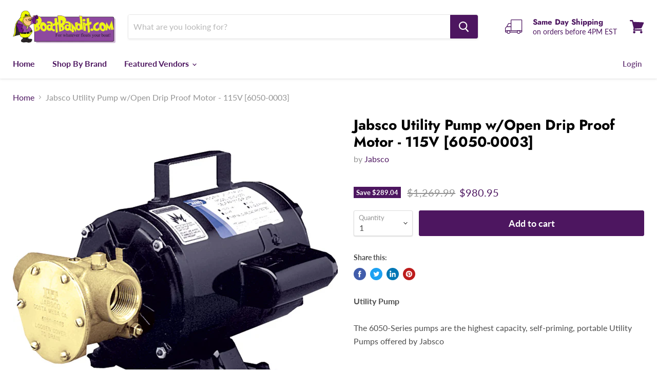

--- FILE ---
content_type: text/html; charset=utf-8
request_url: https://www.boatbandit.com/collections/all/products/jabsco-utility-pump-w-open-drip-proof-motor-115v-6050-0003?view=_recently-viewed
body_size: 1127
content:


















  
    
    










<li
  class="productgrid--item  imagestyle--natural    productitem--sale    product-recently-viewed-card  show-actions--mobile"
  data-product-item
  data-product-quickshop-url="/collections/all/products/jabsco-utility-pump-w-open-drip-proof-motor-115v-6050-0003"
  data-quickshop-hash="20b9fdd4ddcb30d3d1cdb2ca6f6108002cfe16befee45c587ee129533eac1660"
  
    data-recently-viewed-card
  
>
  <div class="productitem" data-product-item-content>
    <div class="product-recently-viewed-card-time" data-product-handle="jabsco-utility-pump-w-open-drip-proof-motor-115v-6050-0003">
      <button
        class="product-recently-viewed-card-remove"
        aria-label="close"
        data-remove-recently-viewed
      >
        <svg
  aria-hidden="true"
  focusable="false"
  role="presentation"
  width="10"
  height="10"
  viewBox="0 0 10 10"
  xmlns="http://www.w3.org/2000/svg"
>
  <path d="M6.08785659,5 L9.77469752,1.31315906 L8.68684094,0.225302476 L5,3.91214341 L1.31315906,0.225302476 L0.225302476,1.31315906 L3.91214341,5 L0.225302476,8.68684094 L1.31315906,9.77469752 L5,6.08785659 L8.68684094,9.77469752 L9.77469752,8.68684094 L6.08785659,5 Z"></path>
</svg>
      </button>
    </div>
    <a
      class="productitem--image-link"
      href="/collections/all/products/jabsco-utility-pump-w-open-drip-proof-motor-115v-6050-0003"
      tabindex="-1"
      data-product-page-link
    >
      <figure class="productitem--image" data-product-item-image>
        
          
          

  
    <noscript data-rimg-noscript>
      <img
        
          src="//www.boatbandit.com/cdn/shop/products/34538XL_512x512.jpg?v=1615513761"
        

        alt=""
        data-rimg="noscript"
        srcset="//www.boatbandit.com/cdn/shop/products/34538XL_512x512.jpg?v=1615513761 1x, //www.boatbandit.com/cdn/shop/products/34538XL_998x998.jpg?v=1615513761 1.95x"
        class="productitem--image-primary"
        
        
      >
    </noscript>
  

  <img
    
      src="//www.boatbandit.com/cdn/shop/products/34538XL_512x512.jpg?v=1615513761"
    
    alt=""

    
      data-rimg="lazy"
      data-rimg-scale="1"
      data-rimg-template="//www.boatbandit.com/cdn/shop/products/34538XL_{size}.jpg?v=1615513761"
      data-rimg-max="1000x1000"
      data-rimg-crop="false"
      
      srcset="data:image/svg+xml;utf8,<svg%20xmlns='http://www.w3.org/2000/svg'%20width='512'%20height='512'></svg>"
    

    class="productitem--image-primary"
    
    
  >



  <div data-rimg-canvas></div>


        

        
























  
  
  

  <span class="productitem__badge productitem__badge--sale"
    data-badge-sales
    
  >
    <span data-badge-sales-range>
      
        
          Save <span class="money" data-price-money-saved>$289.04</span>
        
      
    </span>
    <span data-badge-sales-single style="display: none;">
      
        Save <span class="money" data-price-money-saved>$0.00</span>
      
    </span>
  </span>
      </figure>
    </a><div class="productitem--info">
      

      

      <h2 class="productitem--title">
        <a href="/collections/all/products/jabsco-utility-pump-w-open-drip-proof-motor-115v-6050-0003" data-product-page-link>
          Jabsco Utility Pump w/Open Drip Proof Motor - 115V [6050-0003]
        </a>
      </h2>

      
        <span class="productitem--vendor">
          <a href="/collections/vendors?q=Jabsco" title="Jabsco">Jabsco</a>
        </span>
      

      
        





























<div class="price productitem__price ">
  
    <div
      class="price__compare-at visible"
      data-price-compare-container
    >

      
        <span class="visually-hidden">Original price</span>
        <span class="money price__compare-at--single" data-price-compare>
          $1,269.99
        </span>
      
    </div>


    
      
      <div class="price__compare-at--hidden" data-compare-price-range-hidden>
        
          <span class="visually-hidden">Original price</span>
          <span class="money price__compare-at--min" data-price-compare-min>
            $1,269.99
          </span>
          -
          <span class="visually-hidden">Original price</span>
          <span class="money price__compare-at--max" data-price-compare-max>
            $1,269.99
          </span>
        
      </div>
      <div class="price__compare-at--hidden" data-compare-price-hidden>
        <span class="visually-hidden">Original price</span>
        <span class="money price__compare-at--single" data-price-compare>
          $1,269.99
        </span>
      </div>
    
  

  <div class="price__current  price__current--on-sale" data-price-container>

    

    
      
      
        <span class="visually-hidden">Current price</span>
      
      <span class="money" data-price>
        $980.95
      </span>
    
    
  </div>

  
    
    <div class="price__current--hidden" data-current-price-range-hidden>
      
        <span class="money price__current--min" data-price-min>$980.95</span>
        -
        <span class="money price__current--max" data-price-max>$980.95</span>
      
    </div>
    <div class="price__current--hidden" data-current-price-hidden>
      <span class="visually-hidden">Current price</span>
      <span class="money" data-price>
        $980.95
      </span>
    </div>
  

  

  
</div>


      

      

      
        <div class="productitem--description">
          <p> Utility PumpThe 6050-Series pumps are the highest capacity, self-priming, portable Utility Pumps offered by Jabsco
Bronze pump head

23 GPM output...</p>

          
            <a
              href="/collections/all/products/jabsco-utility-pump-w-open-drip-proof-motor-115v-6050-0003"
              class="productitem--link"
              data-product-page-link
            >
              View full details
            </a>
          
        </div>
      
    </div>

    
  </div>

  
    <script type="application/json" data-quick-buy-settings>
      {
        "cart_redirection": false,
        "money_format": "${{amount}}"
      }
    </script>
  
</li>

